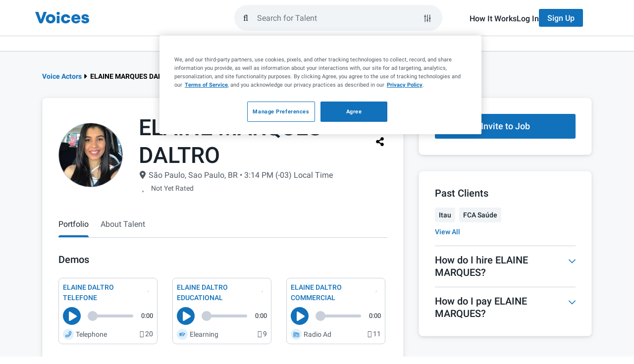

--- FILE ---
content_type: application/javascript; charset=UTF-8
request_url: https://www.voices.com/cdn-cgi/challenge-platform/h/b/scripts/jsd/d251aa49a8a3/main.js?
body_size: 8104
content:
window._cf_chl_opt={AKGCx8:'b'};~function(X6,qW,qp,qn,qO,qm,qV,qs,X0,X2){X6=h,function(v,X,XL,X5,N,Z){for(XL={v:609,X:690,N:546,Z:514,C:691,l:480,a:657,y:584,x:590,G:638},X5=h,N=v();!![];)try{if(Z=-parseInt(X5(XL.v))/1+-parseInt(X5(XL.X))/2*(parseInt(X5(XL.N))/3)+parseInt(X5(XL.Z))/4+-parseInt(X5(XL.C))/5*(parseInt(X5(XL.l))/6)+parseInt(X5(XL.a))/7+parseInt(X5(XL.y))/8*(parseInt(X5(XL.x))/9)+parseInt(X5(XL.G))/10,Z===X)break;else N.push(N.shift())}catch(C){N.push(N.shift())}}(D,277561),qW=this||self,qp=qW[X6(542)],qn=null,qO=qg(),qm={},qm[X6(583)]='o',qm[X6(552)]='s',qm[X6(581)]='u',qm[X6(527)]='z',qm[X6(505)]='n',qm[X6(684)]='I',qm[X6(605)]='b',qV=qm,qW[X6(708)]=function(X,N,Z,C,NP,Nb,NS,XG,y,G,Q,T,I,U,j){if(NP={v:699,X:701,N:703,Z:569,C:618,l:633,a:618,y:589,x:686,G:516,Q:589,T:686,I:516,U:623,j:610,f:564,z:631,S:576,b:606,P:526,M:656,d:484,E:632},Nb={v:624,X:667,N:631,Z:632,C:586},NS={v:639,X:595,N:682,Z:535},XG=X6,y={'hHWVS':function(z,S){return z<S},'MRJjP':function(z,S){return z+S},'faceq':function(z,S){return z===S},'XhOro':function(z,S){return z(S)},'DQEqN':function(z,S){return z<S},'wdirF':function(z,S){return z(S)},'iIGWQ':function(z,S){return z===S},'iMHeC':XG(NP.v),'oIpbv':function(z,S,P){return z(S,P)}},N===null||y[XG(NP.X)](void 0,N))return C;for(G=y[XG(NP.N)](qA,N),X[XG(NP.Z)][XG(NP.C)]&&(G=G[XG(NP.l)](X[XG(NP.Z)][XG(NP.a)](N))),G=X[XG(NP.y)][XG(NP.x)]&&X[XG(NP.G)]?X[XG(NP.Q)][XG(NP.T)](new X[(XG(NP.I))](G)):function(z,XT,S){for(XT=XG,z[XT(Nb.v)](),S=0;y[XT(Nb.X)](S,z[XT(Nb.N)]);z[S]===z[y[XT(Nb.Z)](S,1)]?z[XT(Nb.C)](S+1,1):S+=1);return z}(G),Q='nAsAaAb'.split('A'),Q=Q[XG(NP.U)][XG(NP.j)](Q),T=0;y[XG(NP.f)](T,G[XG(NP.z)]);I=G[T],U=qu(X,N,I),y[XG(NP.S)](Q,U)?(j=y[XG(NP.b)]('s',U)&&!X[XG(NP.P)](N[I]),y[XG(NP.M)]===Z+I?y[XG(NP.d)](x,Z+I,U):j||x(Z+I,N[I])):y[XG(NP.d)](x,y[XG(NP.E)](Z,I),U),T++);return C;function x(z,S,XQ){XQ=XG,Object[XQ(NS.v)][XQ(NS.X)][XQ(NS.N)](C,S)||(C[S]=[]),C[S][XQ(NS.Z)](z)}},qs=X6(662)[X6(619)](';'),X0=qs[X6(623)][X6(610)](qs),qW[X6(507)]=function(X,N,NY,NE,XI,Z,C,l,y,x,G){for(NY={v:528,X:604,N:497,Z:631,C:631,l:689,a:535,y:597},NE={v:528},XI=X6,Z={},Z[XI(NY.v)]=function(Q,T){return Q+T},Z[XI(NY.X)]=function(Q,T){return Q<T},C=Z,l=Object[XI(NY.N)](N),y=0;C[XI(NY.X)](y,l[XI(NY.Z)]);y++)if(x=l[y],x==='f'&&(x='N'),X[x]){for(G=0;G<N[l[y]][XI(NY.C)];-1===X[x][XI(NY.l)](N[l[y]][G])&&(X0(N[l[y]][G])||X[x][XI(NY.a)]('o.'+N[l[y]][G])),G++);}else X[x]=N[l[y]][XI(NY.y)](function(Q,XU){return XU=XI,C[XU(NE.v)]('o.',Q)})},X2=function(ZI,ZT,ZQ,ZG,Zx,Zy,Xj,N,Z,C,l){return ZI={v:565,X:702,N:615,Z:607,C:519,l:591},ZT={v:642,X:536,N:523,Z:652,C:619,l:482,a:551,y:511,x:510,G:523,Q:635,T:523,I:704,U:660,j:531,f:535,z:523,S:704,b:578,P:523,M:663,d:547,E:544,Y:525,o:554,K:523,L:596,W:573,n:489,J:523,H:513,e:513},ZQ={v:631},ZG={v:496},Zx={v:630,X:570,N:683,Z:509,C:615,l:650,a:631,y:513,x:639,G:595,Q:682,T:575,I:639,U:595,j:639,f:694,z:580,S:580,b:530,P:496,M:535,d:634,E:496,Y:508,o:649,K:487,L:551,W:663,n:535,J:646,H:562,e:553,F:620,c:673,R:574,k:628,g:577,O:601,B:700,m:654,V:485,i:485,A:488,s:655,D0:614,D1:504,D2:601,D3:512,D4:698,D5:669,D6:629,D7:508,D8:535,D9:568,DD:511,Dh:523,Dw:482,Dv:551,Dq:668,DX:671,DN:523,DZ:595,DC:682,Dl:482,Da:496,Dy:551,Dx:535,DG:560,DQ:483,DT:687,DI:535,DU:523,Dr:649,Dj:599,Df:483,Dz:687,DS:493,Db:535,DP:547,DM:489},Zy={v:503,X:645},Xj=X6,N={'qXoZQ':Xj(ZI.v),'vUbvM':function(a,y,x,G,Q){return a(y,x,G,Q)},'OHprf':Xj(ZI.X),'JVYfb':function(a,y,x,G,Q){return a(y,x,G,Q)},'LkkaA':function(a,G){return a!==G},'ZVLQG':Xj(ZI.N),'knvbo':function(a,G){return G==a},'NqsnG':function(a,G){return a+G},'xfEuD':function(a,G){return G===a},'IyWoK':function(a,G){return a>G},'EYaos':function(a,y){return a(y)},'Qpfjo':function(a,G){return a>G},'drNEL':function(a,G){return a|G},'jQolB':function(a,G){return a<<G},'rSPoi':function(a,G){return a&G},'nEjKq':function(a,G){return a==G},'RYkRl':function(a,G){return a===G},'HdSic':function(a,G){return a<G},'CodQl':function(a,G){return a==G},'tJpJw':function(a,G){return a-G},'XCDme':function(a,y){return a(y)},'CuqGk':function(a,G){return a==G},'aweUR':function(a,G){return a<G},'RrSas':function(a,G){return a-G},'DCUnM':function(a,y){return a(y)},'zLcYp':function(a,G){return a|G},'axGPR':function(a,G){return G&a},'strwz':function(a,G){return a-G},'mbmNi':function(a,G){return a<<G},'hPeAO':function(a,G){return G|a},'eHXgB':function(a,y){return a(y)},'MWTEE':function(a,y){return a(y)},'IPVlZ':function(a,G){return a>G},'BBFla':Xj(ZI.Z),'zUuyV':function(a,y){return a(y)},'AObhF':function(a,G){return G&a},'pCgGt':function(a,G){return G!=a},'tIrqD':function(a,G){return a&G},'CfwhP':function(a,G){return a*G},'HAJYk':function(a,G){return G&a},'Fxgms':function(a,G){return a<G},'wVizK':function(a,y){return a(y)},'tizyu':function(a,G){return a-G},'GaGdE':function(a,G){return a*G},'pTgsE':function(a,y){return a(y)}},Z=String[Xj(ZI.C)],C={'h':function(a,Za,Xf,y,x){return Za={v:503,X:513},Xf=Xj,y={},y[Xf(Zy.v)]=Xf(Zy.X),x=y,a==null?'':C.g(a,6,function(G,Xz){return Xz=Xf,x[Xz(Za.v)][Xz(Za.X)](G)})},'g':function(y,x,G,XS,Q,T,F,I,U,j,z,S,P,M,E,Y,o,K,L,W,J,R,O,B,V){if(XS=Xj,Q={},Q[XS(Zx.v)]=XS(Zx.X),T=Q,N[XS(Zx.N)](N[XS(Zx.Z)],XS(Zx.C)))return F={},F.r={},F.e=Q,F;else{if(N[XS(Zx.l)](null,y))return'';for(U={},j={},z='',S=2,P=3,M=2,E=[],Y=0,o=0,K=0;K<y[XS(Zx.a)];K+=1)if(L=y[XS(Zx.y)](K),Object[XS(Zx.x)][XS(Zx.G)][XS(Zx.Q)](U,L)||(U[L]=P++,j[L]=!0),W=N[XS(Zx.T)](z,L),Object[XS(Zx.I)][XS(Zx.U)][XS(Zx.Q)](U,W))z=W;else{if(Object[XS(Zx.j)][XS(Zx.G)][XS(Zx.Q)](j,z)){if(N[XS(Zx.f)](XS(Zx.z),XS(Zx.S))){if(N[XS(Zx.b)](256,z[XS(Zx.P)](0))){for(I=0;I<M;Y<<=1,x-1==o?(o=0,E[XS(Zx.M)](N[XS(Zx.d)](G,Y)),Y=0):o++,I++);for(J=z[XS(Zx.E)](0),I=0;N[XS(Zx.Y)](8,I);Y=N[XS(Zx.o)](N[XS(Zx.K)](Y,1),N[XS(Zx.L)](J,1)),N[XS(Zx.W)](o,x-1)?(o=0,E[XS(Zx.n)](G(Y)),Y=0):o++,J>>=1,I++);}else if(N[XS(Zx.J)](XS(Zx.H),XS(Zx.e)))return R=Y[XS(Zx.F)](N[XS(Zx.c)]),R[XS(Zx.R)]=XS(Zx.k),R[XS(Zx.g)]='-1',y[XS(Zx.O)][XS(Zx.B)](R),O=R[XS(Zx.m)],B={},B=N[XS(Zx.V)](x,O,O,'',B),B=N[XS(Zx.i)](G,O,O[N[XS(Zx.A)]]||O[XS(Zx.s)],'n.',B),B=N[XS(Zx.D0)](Q,O,R[XS(Zx.D1)],'d.',B),T[XS(Zx.D2)][XS(Zx.D3)](R),V={},V.r=B,V.e=null,V;else{for(J=1,I=0;N[XS(Zx.D4)](I,M);Y=J|Y<<1,N[XS(Zx.D5)](o,N[XS(Zx.D6)](x,1))?(o=0,E[XS(Zx.M)](N[XS(Zx.d)](G,Y)),Y=0):o++,J=0,I++);for(J=z[XS(Zx.P)](0),I=0;N[XS(Zx.D7)](16,I);Y=J&1.26|Y<<1,o==x-1?(o=0,E[XS(Zx.D8)](N[XS(Zx.D9)](G,Y)),Y=0):o++,J>>=1,I++);}S--,N[XS(Zx.DD)](0,S)&&(S=Math[XS(Zx.Dh)](2,M),M++),delete j[z]}else Q(T[XS(Zx.v)])}else for(J=U[z],I=0;N[XS(Zx.Dw)](I,M);Y=Y<<1|N[XS(Zx.Dv)](J,1),o==N[XS(Zx.Dq)](x,1)?(o=0,E[XS(Zx.n)](N[XS(Zx.DX)](G,Y)),Y=0):o++,J>>=1,I++);z=(S--,0==S&&(S=Math[XS(Zx.DN)](2,M),M++),U[W]=P++,String(L))}if(N[XS(Zx.N)]('',z)){if(Object[XS(Zx.x)][XS(Zx.DZ)][XS(Zx.DC)](j,z)){if(256>z[XS(Zx.E)](0)){for(I=0;N[XS(Zx.Dl)](I,M);Y<<=1,o==x-1?(o=0,E[XS(Zx.n)](G(Y)),Y=0):o++,I++);for(J=z[XS(Zx.Da)](0),I=0;N[XS(Zx.b)](8,I);Y=Y<<1|N[XS(Zx.Dy)](J,1),o==x-1?(o=0,E[XS(Zx.Dx)](G(Y)),Y=0):o++,J>>=1,I++);}else{for(J=1,I=0;I<M;Y=N[XS(Zx.o)](Y<<1.94,J),x-1==o?(o=0,E[XS(Zx.D8)](G(Y)),Y=0):o++,J=0,I++);for(J=z[XS(Zx.Da)](0),I=0;16>I;Y=N[XS(Zx.DG)](Y<<1.09,N[XS(Zx.DQ)](J,1)),o==N[XS(Zx.DT)](x,1)?(o=0,E[XS(Zx.DI)](G(Y)),Y=0):o++,J>>=1,I++);}S--,S==0&&(S=Math[XS(Zx.DU)](2,M),M++),delete j[z]}else for(J=U[z],I=0;I<M;Y=N[XS(Zx.Dr)](N[XS(Zx.Dj)](Y,1),N[XS(Zx.Df)](J,1)),o==N[XS(Zx.Dz)](x,1)?(o=0,E[XS(Zx.Dx)](N[XS(Zx.D9)](G,Y)),Y=0):o++,J>>=1,I++);S--,0==S&&M++}for(J=2,I=0;I<M;Y=N[XS(Zx.DS)](Y<<1,J&1),o==x-1?(o=0,E[XS(Zx.D8)](G(Y)),Y=0):o++,J>>=1,I++);for(;;)if(Y<<=1,o==x-1){E[XS(Zx.Db)](N[XS(Zx.DP)](G,Y));break}else o++;return E[XS(Zx.DM)]('')}},'j':function(a,Xb){return Xb=Xj,a==null?'':a==''?null:C.i(a[Xb(ZQ.v)],32768,function(y,XP){return XP=Xb,a[XP(ZG.v)](y)})},'i':function(y,x,G,XM,Q,T,I,U,j,z,S,P,M,E,Y,o,J,K,L,W){for(XM=Xj,Q=[],T=4,I=4,U=3,j=[],P=N[XM(ZT.v)](G,0),M=x,E=1,z=0;N[XM(ZT.X)](3,z);Q[z]=z,z+=1);for(Y=0,o=Math[XM(ZT.N)](2,2),S=1;o!=S;)for(K=N[XM(ZT.Z)][XM(ZT.C)]('|'),L=0;!![];){switch(K[L++]){case'0':M>>=1;continue;case'1':Y|=(N[XM(ZT.l)](0,W)?1:0)*S;continue;case'2':W=N[XM(ZT.a)](P,M);continue;case'3':N[XM(ZT.y)](0,M)&&(M=x,P=N[XM(ZT.x)](G,E++));continue;case'4':S<<=1;continue}break}switch(Y){case 0:for(Y=0,o=Math[XM(ZT.G)](2,8),S=1;S!=o;W=N[XM(ZT.Q)](P,M),M>>=1,M==0&&(M=x,P=G(E++)),Y|=S*(0<W?1:0),S<<=1);J=Z(Y);break;case 1:for(Y=0,o=Math[XM(ZT.T)](2,16),S=1;N[XM(ZT.I)](S,o);W=N[XM(ZT.U)](P,M),M>>=1,M==0&&(M=x,P=G(E++)),Y|=N[XM(ZT.j)](N[XM(ZT.l)](0,W)?1:0,S),S<<=1);J=Z(Y);break;case 2:return''}for(z=Q[3]=J,j[XM(ZT.f)](J);;){if(E>y)return'';for(Y=0,o=Math[XM(ZT.z)](2,U),S=1;N[XM(ZT.S)](S,o);W=N[XM(ZT.b)](P,M),M>>=1,M==0&&(M=x,P=G(E++)),Y|=(N[XM(ZT.l)](0,W)?1:0)*S,S<<=1);switch(J=Y){case 0:for(Y=0,o=Math[XM(ZT.P)](2,8),S=1;o!=S;W=M&P,M>>=1,N[XM(ZT.M)](0,M)&&(M=x,P=N[XM(ZT.d)](G,E++)),Y|=(N[XM(ZT.E)](0,W)?1:0)*S,S<<=1);Q[I++]=N[XM(ZT.Y)](Z,Y),J=N[XM(ZT.o)](I,1),T--;break;case 1:for(Y=0,o=Math[XM(ZT.K)](2,16),S=1;o!=S;W=P&M,M>>=1,M==0&&(M=x,P=G(E++)),Y|=N[XM(ZT.L)](0<W?1:0,S),S<<=1);Q[I++]=N[XM(ZT.W)](Z,Y),J=I-1,T--;break;case 2:return j[XM(ZT.n)]('')}if(N[XM(ZT.M)](0,T)&&(T=Math[XM(ZT.J)](2,U),U++),Q[J])J=Q[J];else if(I===J)J=z+z[XM(ZT.H)](0);else return null;j[XM(ZT.f)](J),Q[I++]=z+J[XM(ZT.e)](0),T--,z=J,N[XM(ZT.y)](0,T)&&(T=Math[XM(ZT.K)](2,U),U++)}}},l={},l[Xj(ZI.l)]=C.h,l}(),X3();function X4(Z,C,ZE,XK,l,a,y,x){if(ZE={v:679,X:550,N:537,Z:709,C:685,l:515,a:680,y:602,x:679,G:651,Q:550,T:644,I:637,U:522,j:534,f:637,z:548},XK=X6,l={},l[XK(ZE.v)]=function(G,Q){return G===Q},l[XK(ZE.X)]=XK(ZE.N),l[XK(ZE.Z)]=XK(ZE.C),l[XK(ZE.l)]=XK(ZE.a),a=l,!Z[XK(ZE.y)])return;a[XK(ZE.x)](C,XK(ZE.C))?(y={},y[XK(ZE.G)]=a[XK(ZE.Q)],y[XK(ZE.T)]=Z.r,y[XK(ZE.I)]=a[XK(ZE.Z)],qW[XK(ZE.U)][XK(ZE.j)](y,'*')):(x={},x[XK(ZE.G)]=XK(ZE.N),x[XK(ZE.T)]=Z.r,x[XK(ZE.f)]=a[XK(ZE.l)],x[XK(ZE.z)]=C,qW[XK(ZE.U)][XK(ZE.j)](x,'*'))}function qA(v,NG,Xx,X){for(NG={v:633,X:497,N:653},Xx=X6,X=[];null!==v;X=X[Xx(NG.v)](Object[Xx(NG.X)](v)),v=Object[Xx(NG.N)](v));return X}function qF(v,Xm,Xh){return Xm={v:500},Xh=X6,Math[Xh(Xm.v)]()<v}function qk(v,X,N8,N7,N6,N5,Xq,N,Z,C,l){N8={v:711,X:685,N:494,Z:570,C:579,l:697,a:612,y:600,x:688,G:677,Q:643,T:666,I:672,U:600,j:636,f:571,z:602,S:543,b:506,P:567,M:674,d:566,E:566,Y:558,o:681,K:502,L:591,W:498},N7={v:486,X:678},N6={v:587,X:545,N:661,Z:603,C:706},N5={v:661,X:693},Xq=X6,N={'ZSwsY':function(a,y){return a(y)},'bZIsW':Xq(N8.v),'TWdvX':Xq(N8.X),'JDoHZ':function(a,G){return a+G},'YDBjo':Xq(N8.N),'uFnYG':function(a,y){return a(y)},'BlBcz':Xq(N8.Z),'HXwZq':Xq(N8.C),'JOFkY':function(a,G){return a+G},'Hzwiz':function(a){return a()},'KLVgr':function(a){return a()}},Z=qW[Xq(N8.l)],console[Xq(N8.a)](qW[Xq(N8.y)]),C=new qW[(Xq(N8.x))](),C[Xq(N8.G)](N[Xq(N8.Q)],N[Xq(N8.T)](Xq(N8.I)+qW[Xq(N8.U)][Xq(N8.j)]+Xq(N8.f),Z.r)),Z[Xq(N8.z)]&&(C[Xq(N8.v)]=5e3,C[Xq(N8.S)]=function(XX){XX=Xq,N[XX(N5.v)](X,N[XX(N5.X)])}),C[Xq(N8.b)]=function(XN){XN=Xq,C[XN(N6.v)]>=200&&C[XN(N6.v)]<300?X(N[XN(N6.X)]):N[XN(N6.N)](X,N[XN(N6.Z)](N[XN(N6.C)],C[XN(N6.v)]))},C[Xq(N8.P)]=function(XZ){XZ=Xq,N[XZ(N7.v)](X,N[XZ(N7.X)])},l={'t':N[Xq(N8.M)](qc),'lhr':qp[Xq(N8.d)]&&qp[Xq(N8.E)][Xq(N8.Y)]?qp[Xq(N8.E)][Xq(N8.Y)]:'','api':Z[Xq(N8.z)]?!![]:![],'c':N[Xq(N8.o)](qH),'payload':v},C[Xq(N8.K)](X2[Xq(N8.L)](JSON[Xq(N8.W)](l)))}function D(ZY){return ZY='nRvGA,document,ontimeout,Fxgms,TWdvX,1661196JWIzza,eHXgB,detail,JBxy9,otXnx,rSPoi,string,KXLvq,tizyu,vNLHt,ywffj,KcceO,href,bziRZ,zLcYp,pkLOA2,VUIRi,TYlZ6,DQEqN,iframe,location,onerror,XCDme,Object,xhr-error,/jsd/oneshot/d251aa49a8a3/0.17584258230878477:1768842684:wT8W4ITGMC7WgbIY9SD-ddVZZXf6yk71HGCkL5NG2ak/,CnwA5,pTgsE,style,NqsnG,wdirF,tabIndex,HAJYk,POST,utLyz,undefined,fCfAl,object,1184VzwSbz,addEventListener,splice,status,iliYt,Array,15408hCPelx,FQRDcpXCkiq,/invisible/jsd,Function,DNLuy,hasOwnProperty,GaGdE,map,jKqGF,mbmNi,_cf_chl_opt,body,api,JDoHZ,VEGdB,boolean,iIGWQ,2|0|3|1|4,SPofj,386130ICxJcC,bind,JFMmI,log,eDDYW,JVYfb,DfJXf,toString,onreadystatechange,getOwnPropertyNames,split,createElement,aUjz8,ozNlb,includes,sort,PFqnd,UpfOZ,IGllm,display: none,tJpJw,htBxr,length,MRJjP,concat,EYaos,AObhF,AKGCx8,event,1921240QLvAlk,prototype,whNBk,vpWjK,MWTEE,HXwZq,sid,xoE1TJCXlc+ir7O9sndWHNLDqQpjYG4g25aI8MfAy3bh-tBkvu6ezSwZP$U0VKRmF,RYkRl,isArray,nVGzA,drNEL,knvbo,source,BBFla,getPrototypeOf,contentWindow,navigator,iMHeC,3359293tHzkAk,cZMtg,TbXwT,tIrqD,ZSwsY,_cf_chl_opt;JJgc4;PJAn2;kJOnV9;IWJi4;OHeaY1;DqMg0;FKmRv9;LpvFx1;cAdz2;PqBHf2;nFZCC5;ddwW5;pRIb1;rxvNi8;RrrrA2;erHi9,nEjKq,AdeF3,error on cf_chl_props,JOFkY,hHWVS,RrSas,CodQl,ScjxN,DCUnM,/cdn-cgi/challenge-platform/h/,qXoZQ,Hzwiz,efmyf,IXeZw,open,BlBcz,BPKWB,error,KLVgr,call,LkkaA,bigint,success,from,strwz,XMLHttpRequest,indexOf,2RKNpXS,5jttWGZ,now,bZIsW,xfEuD,errorInfoObject,floor,__CF$cv$params,HdSic,d.cookie,appendChild,faceq,clientInformation,XhOro,pCgGt,NmTRC,YDBjo,jXFBO,pRIb1,UygTV,LRmiB4,timeout,OYRmq,/b/ov1/0.17584258230878477:1768842684:wT8W4ITGMC7WgbIY9SD-ddVZZXf6yk71HGCkL5NG2ak/,caHbe,afuGW,1047666OSPHNE,RRMOq,aweUR,axGPR,oIpbv,vUbvM,uFnYG,jQolB,OHprf,join,readyState,nsmQL,chctx,hPeAO,http-code:,nQswR,charCodeAt,keys,stringify,jsd,random,loading,send,wwYrM,contentDocument,number,onload,rxvNi8,Qpfjo,ZVLQG,zUuyV,CuqGk,removeChild,charAt,1866540FeUGqU,tpdze,Set,dxjju,MJTJv,fromCharCode,YJuHX,[native code],parent,pow,catch,wVizK,isNaN,symbol,CNtUC,randomUUID,IyWoK,CfwhP,function,vCbMk,postMessage,push,IPVlZ,cloudflare-invisible,DOMContentLoaded,kmfUt,SSTpq3'.split(','),D=function(){return ZY},D()}function qg(N9,XC){return N9={v:529},XC=X6,crypto&&crypto[XC(N9.v)]?crypto[XC(N9.v)]():''}function X1(NK,Xr,N,Z,C,l,a,y){N=(NK={v:533,X:557,N:620,Z:565,C:574,l:628,a:577,y:601,x:700,G:654,Q:495,T:702,I:655,U:504,j:512},Xr=X6,{'KcceO':Xr(NK.v),'nQswR':function(x,G,Q,T,I){return x(G,Q,T,I)}});try{return N[Xr(NK.X)]===Xr(NK.v)?(Z=qp[Xr(NK.N)](Xr(NK.Z)),Z[Xr(NK.C)]=Xr(NK.l),Z[Xr(NK.a)]='-1',qp[Xr(NK.y)][Xr(NK.x)](Z),C=Z[Xr(NK.G)],l={},l=N[Xr(NK.Q)](pRIb1,C,C,'',l),l=N[Xr(NK.Q)](pRIb1,C,C[Xr(NK.T)]||C[Xr(NK.I)],'n.',l),l=pRIb1(C,Z[Xr(NK.U)],'d.',l),qp[Xr(NK.y)][Xr(NK.j)](Z),a={},a.r=l,a.e=null,a):void 0}catch(G){return y={},y.r={},y.e=G,y}}function qc(XV,Xw,v){return XV={v:697,X:696},Xw=X6,v=qW[Xw(XV.v)],Math[Xw(XV.X)](+atob(v.t))}function qJ(v,Xn,Xp,X8,X,N){Xn={v:665},Xp={v:532,X:670},X8=X6,X={'ScjxN':function(Z){return Z()}},N=X1(),qk(N.r,function(Z,X7){X7=h,typeof v===X7(Xp.v)&&v(Z),X[X7(Xp.X)](qe)}),N.e&&qB(X8(Xn.v),N.e)}function qe(XO,v,X){if(XO={v:478,X:588,N:582,Z:627,C:622,l:648,a:535,y:518,x:496,G:648,Q:517,T:658,I:535,U:518},v={'ozNlb':function(N,Z){return N<Z},'nVGzA':function(N,Z){return N|Z},'MJTJv':function(N,Z){return N(Z)},'dxjju':function(N,Z){return N<<Z},'cZMtg':function(N,Z){return N&Z},'caHbe':function(N,Z){return N!==Z},'IGllm':function(N){return N()}},X=qt(),X===null)return;qn=(qn&&clearTimeout(qn),setTimeout(function(XD){if(XD=h,v[XD(XO.v)](XD(XO.X),XD(XO.N)))v[XD(XO.Z)](qJ);else{for(R=1,k=0;v[XD(XO.C)](g,O);m=v[XD(XO.l)](V<<1.56,i),A==s-1?(D0=0,D1[XD(XO.a)](v[XD(XO.y)](D2,D3)),D4=0):D5++,D6=0,B++);for(D7=D8[XD(XO.x)](0),D9=0;16>DD;Dw=v[XD(XO.G)](v[XD(XO.Q)](Dv,1),v[XD(XO.T)](Dq,1)),DN-1==DX?(DZ=0,DC[XD(XO.I)](v[XD(XO.U)](Dl,Da)),Dy=0):Dx++,DG>>=1,Dh++);}},X*1e3))}function qt(XJ,X9,v,X){return XJ={v:697,X:505},X9=X6,v=qW[X9(XJ.v)],!v?null:(X=v.i,typeof X!==X9(XJ.X)||X<30)?null:X}function qB(C,l,Nw,Xl,a,y,x,G,Q,T,I,U,j,f){if(Nw={v:611,X:491,N:592,Z:659,C:579,l:675,a:499,y:664,x:563,G:697,Q:672,T:600,I:636,U:713,j:491,f:688,z:677,S:711,b:543,P:572,M:540,d:540,E:710,Y:600,o:561,K:621,L:549,W:695,n:492,J:651,H:675,e:502,F:591},Xl=X6,a={},a[Xl(Nw.v)]=function(z,S){return z+S},a[Xl(Nw.X)]=Xl(Nw.N),a[Xl(Nw.Z)]=Xl(Nw.C),a[Xl(Nw.l)]=Xl(Nw.a),y=a,!qF(0))return![];G=(x={},x[Xl(Nw.y)]=C,x[Xl(Nw.x)]=l,x);try{Q=qW[Xl(Nw.G)],T=y[Xl(Nw.v)](Xl(Nw.Q)+qW[Xl(Nw.T)][Xl(Nw.I)],Xl(Nw.U))+Q.r+y[Xl(Nw.j)],I=new qW[(Xl(Nw.f))](),I[Xl(Nw.z)](y[Xl(Nw.Z)],T),I[Xl(Nw.S)]=2500,I[Xl(Nw.b)]=function(){},U={},U[Xl(Nw.P)]=qW[Xl(Nw.T)][Xl(Nw.P)],U[Xl(Nw.M)]=qW[Xl(Nw.T)][Xl(Nw.d)],U[Xl(Nw.E)]=qW[Xl(Nw.Y)][Xl(Nw.E)],U[Xl(Nw.o)]=qW[Xl(Nw.Y)][Xl(Nw.K)],U[Xl(Nw.L)]=qO,j=U,f={},f[Xl(Nw.W)]=G,f[Xl(Nw.n)]=j,f[Xl(Nw.J)]=y[Xl(Nw.H)],I[Xl(Nw.e)](X2[Xl(Nw.F)](f))}catch(z){}}function X3(ZM,ZP,ZS,Xd,v,X,N,Z,C){if(ZM={v:501,X:556,N:697,Z:556,C:640,l:532,a:524,y:490,x:481,G:585,Q:585,T:538,I:617},ZP={v:613,X:490,N:481,Z:617},ZS={v:705},Xd=X6,v={'NmTRC':function(l){return l()},'eDDYW':function(l,a){return a!==l},'RRMOq':Xd(ZM.v),'whNBk':Xd(ZM.X)},X=qW[Xd(ZM.N)],!X){if(Xd(ZM.Z)===v[Xd(ZM.C)])return;else if(Xd(ZM.l)==typeof N[Xd(ZM.a)])return C[Xd(ZM.a)](function(){}),'p'}if(!qR())return;(N=![],Z=function(Zz,XE,a){if(Zz={v:626},XE=Xd,a={'UpfOZ':function(y,x,G){return y(x,G)}},!N){if(N=!![],!v[XE(ZS.v)](qR))return;qJ(function(y,XY){XY=XE,a[XY(Zz.v)](X4,X,y)})}},qp[Xd(ZM.y)]!==v[Xd(ZM.x)])?Z():qW[Xd(ZM.G)]?qp[Xd(ZM.Q)](Xd(ZM.T),Z):(C=qp[Xd(ZM.I)]||function(){},qp[Xd(ZM.I)]=function(Xo){Xo=Xd,C(),v[Xo(ZP.v)](qp[Xo(ZP.X)],v[Xo(ZP.N)])&&(qp[Xo(ZP.Z)]=C,Z())})}function qi(X,N,NX,Xa,Z,C){return NX={v:598,X:712,N:594,Z:521,C:598,l:593,a:712,y:639,x:616,G:682,Q:689},Xa=X6,Z={},Z[Xa(NX.v)]=function(l,G){return l instanceof G},Z[Xa(NX.X)]=function(l,G){return l<G},Z[Xa(NX.N)]=Xa(NX.Z),C=Z,C[Xa(NX.C)](N,X[Xa(NX.l)])&&C[Xa(NX.a)](0,X[Xa(NX.l)][Xa(NX.y)][Xa(NX.x)][Xa(NX.G)](N)[Xa(NX.Q)](C[Xa(NX.N)]))}function h(w,v,q,X){return w=w-478,q=D(),X=q[w],X}function qu(X,N,Z,Nx,Xy,C,l,Q,y){C=(Nx={v:583,X:532,N:608,Z:479,C:541,l:524,a:539,y:555,x:526,G:641,Q:699,T:520,I:589,U:647,j:589,f:641,z:608,S:625,b:676},Xy=X6,{'vpWjK':function(G,Q){return G===Q},'YJuHX':function(G,Q){return G+Q},'SPofj':function(G,Q){return Q==G},'afuGW':function(G,Q){return Q===G},'nRvGA':Xy(Nx.v),'PFqnd':Xy(Nx.X),'IXeZw':function(x,G,Q){return x(G,Q)}});try{l=N[Z]}catch(x){return'i'}if(C[Xy(Nx.N)](null,l))return C[Xy(Nx.Z)](void 0,l)?'u':'x';if(C[Xy(Nx.N)](C[Xy(Nx.C)],typeof l))try{if(Xy(Nx.X)==typeof l[Xy(Nx.l)]){if(Xy(Nx.a)===Xy(Nx.y))Q='s'===f&&!z[Xy(Nx.x)](S[X]),C[Xy(Nx.G)](Xy(Nx.Q),C[Xy(Nx.T)](P,M))?y(E+Y,o):Q||K(L+W,n[J]);else return l[Xy(Nx.l)](function(){}),'p'}}catch(Q){}return X[Xy(Nx.I)][Xy(Nx.U)](l)?'a':C[Xy(Nx.G)](l,X[Xy(Nx.j)])?'D':l===!0?'T':C[Xy(Nx.f)](!1,l)?'F':(y=typeof l,C[Xy(Nx.z)](C[Xy(Nx.S)],y)?C[Xy(Nx.b)](qi,X,l)?'N':'f':qV[y]||'?')}function qR(XA,Xv,X,N,Z,C,l){return XA={v:707,X:559,N:696,Z:707,C:692,l:559},Xv=X6,X={},X[Xv(XA.v)]=function(a,G){return a/G},X[Xv(XA.X)]=function(a,G){return a-G},N=X,Z=3600,C=qc(),l=Math[Xv(XA.N)](N[Xv(XA.Z)](Date[Xv(XA.C)](),1e3)),N[Xv(XA.l)](l,C)>Z?![]:!![]}function qH(){return qt()!==null}}()